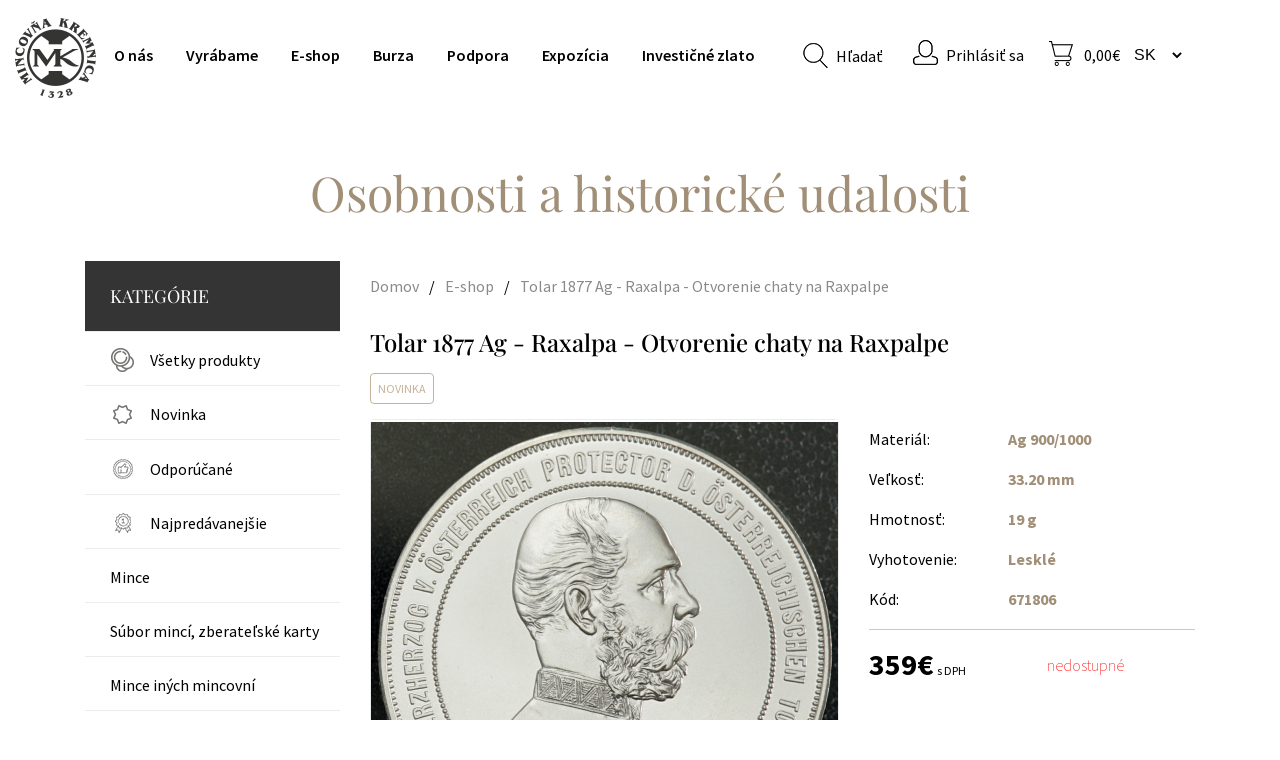

--- FILE ---
content_type: text/html; charset=utf-8
request_url: https://www.mint.sk/eshop/tolar-1877-ag-raxalpa-otvorenie-chaty-na-raxpalpe
body_size: 9400
content:
<!DOCTYPE html>
<html lang="sk" dir="ltr">
<head>
<meta charset="utf-8" />
<meta name="viewport" content="width=device-width, initial-scale=1, maximum-scale=1" />
<link rel="shortcut icon" href="https://www.mint.sk/favicon.ico" type="image/vnd.microsoft.icon" />
<script type="text/javascript">window.dataLayer = window.dataLayer || []; window.dataLayer.push({"drupalLanguage":"sk","drupalCountry":"SK","entityLanguage":"und","entityTnid":"0","entityVid":"53378","entityName":"editor","entityUid":"264","entityCreated":"1642546800","entityStatus":"1","entityType":"node","entityBundle":"product","entityId":"53105","entityLabel":"Tolar 1877 Ag - Raxalpa  -  Otvorenie chaty na Raxpalpe","entityTaxonomy":{"product_categories":{"123":"Personalities and Events"},"product_promotion_categories":{"56":"All products","18":"New"},"product_status":{"64":"N - Nedostupny"},"materials":{"205":"Ag 900\/1000"},"product_finish":{"220":"Shiny"}},"userUid":0});</script>
<meta name="generator" content="Drupal 7 (https://www.drupal.org)" />
<link rel="canonical" href="https://www.mint.sk/eshop/tolar-1877-ag-raxalpa-otvorenie-chaty-na-raxpalpe" />
<link rel="shortlink" href="https://www.mint.sk/node/53105" />
<meta property="og:site_name" content="Mincovňa Kremnica" />
<meta property="og:type" content="article" />
<meta property="og:url" content="https://www.mint.sk/eshop/tolar-1877-ag-raxalpa-otvorenie-chaty-na-raxpalpe" />
<meta property="og:title" content="Tolar 1877 Ag - Raxalpa - Otvorenie chaty na Raxpalpe" />
<meta property="og:updated_time" content="2025-01-01T00:12:07+01:00" />
<meta property="article:published_time" content="2022-01-19T00:00:00+01:00" />
<meta property="article:modified_time" content="2025-01-01T00:12:07+01:00" />
<title>Tolar 1877 Ag - Raxalpa - Otvorenie chaty na Raxpalpe | Mincovňa Kremnica</title>
<style type="text/css" media="all">
@import url("https://www.mint.sk/modules/system/system.base.css?t4u2pk");
@import url("https://www.mint.sk/modules/system/system.menus.css?t4u2pk");
@import url("https://www.mint.sk/modules/system/system.messages.css?t4u2pk");
@import url("https://www.mint.sk/modules/system/system.theme.css?t4u2pk");
</style>
<style type="text/css" media="all">
@import url("https://www.mint.sk/sites/all/modules/jquery_update/replace/ui/themes/base/minified/jquery.ui.core.min.css?t4u2pk");
@import url("https://www.mint.sk/sites/all/modules/jquery_update/replace/ui/themes/base/minified/jquery.ui.theme.min.css?t4u2pk");
@import url("https://www.mint.sk/sites/all/modules/jquery_update/replace/ui/themes/base/minified/jquery.ui.menu.min.css?t4u2pk");
@import url("https://www.mint.sk/sites/all/modules/jquery_update/replace/ui/themes/base/minified/jquery.ui.autocomplete.min.css?t4u2pk");
</style>
<style type="text/css" media="all">
@import url("https://www.mint.sk/modules/comment/comment.css?t4u2pk");
@import url("https://www.mint.sk/modules/field/theme/field.css?t4u2pk");
@import url("https://www.mint.sk/modules/node/node.css?t4u2pk");
@import url("https://www.mint.sk/modules/search/search.css?t4u2pk");
@import url("https://www.mint.sk/sites/all/modules/ubercart/uc_order/uc_order.css?t4u2pk");
@import url("https://www.mint.sk/sites/all/modules/ubercart/uc_product/uc_product.css?t4u2pk");
@import url("https://www.mint.sk/sites/all/modules/ubercart/uc_store/uc_store.css?t4u2pk");
@import url("https://www.mint.sk/modules/user/user.css?t4u2pk");
@import url("https://www.mint.sk/sites/all/modules/views/css/views.css?t4u2pk");
@import url("https://www.mint.sk/sites/all/modules/ckeditor/css/ckeditor.css?t4u2pk");
</style>
<style type="text/css" media="all">
@import url("https://www.mint.sk/sites/all/modules/colorbox/styles/default/colorbox_style.css?t4u2pk");
@import url("https://www.mint.sk/sites/all/modules/ctools/css/ctools.css?t4u2pk");
@import url("https://www.mint.sk/sites/all/modules/ubercart/uc_cart/uc_cart_block.css?t4u2pk");
@import url("https://www.mint.sk/sites/all/modules/search_autocomplete/css/themes/minimal.css?t4u2pk");
@import url("https://www.mint.sk/sites/all/themes/radioactive/css/chosen.css?t4u2pk");
@import url("https://www.mint.sk/sites/all/modules/lang_dropdown/lang_dropdown.css?t4u2pk");
@import url("https://www.mint.sk/sites/all/modules/flexslider/assets/css/flexslider_img.css?t4u2pk");
</style>
<style type="text/css" media="all">
@import url("https://www.mint.sk/sites/all/themes/radioactive/css/bootstrap-grid.min.css?t4u2pk");
@import url("https://www.mint.sk/sites/all/themes/radioactive/css/style.css?t4u2pk");
@import url("https://www.mint.sk/sites/default/files/less/common.KpMgtPJn0sVoljAjQdBxmCerMz1k3vfAbygfWmCBDpI.css?t4u2pk");
@import url("https://www.mint.sk/sites/default/files/less/styless.WYzSU4Ib_4MYRUpSHaMoSfap5Pwf69IAJem_TYdHr-E.css?t4u2pk");
@import url("https://www.mint.sk/sites/default/files/less/styless.responsive.2DprMuQSaYPoMvwG5_hF_DWrwwk1w8u7yQvI21qzQcc.css?t4u2pk");
@import url("https://www.mint.sk/sites/all/themes/radioactive/css/flexslider.css?t4u2pk");
</style>
<style type="text/css" media="all and (min-width: 960px) and (max-width: 1170px)">
@import url("https://www.mint.sk/sites/default/files/less/960.ONHvaT0037WZnsUmedTSYY6h6xaZJBUmVATSALz5bOM.css?t4u2pk");
</style>
<style type="text/css" media="all and (min-width: 720px) and (max-width: 960px)">
@import url("https://www.mint.sk/sites/default/files/less/720.Iz9KdwIItvm1Wb-Bi8U1F0nFBVOZefDzoQ366p21K0s.css?t4u2pk");
</style>
<style type="text/css" media="all and (max-width: 720px)">
@import url("https://www.mint.sk/sites/default/files/less/mobile.5FADBO-YoiHfNjCmDaIHWsYiavsz213KurL7Ae_YScE.css?t4u2pk");
</style>
<script type="text/javascript" src="https://www.mint.sk/sites/all/modules/jquery_update/replace/jquery/1.10/jquery.min.js?v=1.10.2"></script>
<script type="text/javascript" src="https://www.mint.sk/misc/jquery-extend-3.4.0.js?v=1.10.2"></script>
<script type="text/javascript" src="https://www.mint.sk/misc/jquery-html-prefilter-3.5.0-backport.js?v=1.10.2"></script>
<script type="text/javascript" src="https://www.mint.sk/misc/jquery.once.js?v=1.2"></script>
<script type="text/javascript" src="https://www.mint.sk/misc/drupal.js?t4u2pk"></script>
<script type="text/javascript" src="https://www.mint.sk/sites/all/modules/jquery_update/replace/ui/ui/minified/jquery.ui.core.min.js?v=1.10.2"></script>
<script type="text/javascript" src="https://www.mint.sk/sites/all/modules/jquery_update/replace/ui/ui/minified/jquery.ui.widget.min.js?v=1.10.2"></script>
<script type="text/javascript" src="https://www.mint.sk/sites/all/modules/jquery_update/replace/ui/ui/minified/jquery.ui.position.min.js?v=1.10.2"></script>
<script type="text/javascript" src="https://www.mint.sk/misc/ui/jquery.ui.position-1.13.0-backport.js?v=1.10.2"></script>
<script type="text/javascript" src="https://www.mint.sk/sites/all/modules/jquery_update/replace/ui/ui/minified/jquery.ui.menu.min.js?v=1.10.2"></script>
<script type="text/javascript" src="https://www.mint.sk/sites/all/modules/jquery_update/replace/ui/ui/minified/jquery.ui.autocomplete.min.js?v=1.10.2"></script>
<script type="text/javascript" src="https://www.mint.sk/misc/form-single-submit.js?v=7.103"></script>
<script type="text/javascript" src="https://www.mint.sk/sites/default/files/languages/sk_D6-m0HgVJlK30u54WwHpuwTIPJgNuYAuTthwxwqGAx8.js?t4u2pk"></script>
<script type="text/javascript" src="https://www.mint.sk/sites/all/libraries/colorbox/jquery.colorbox-min.js?t4u2pk"></script>
<script type="text/javascript" src="https://www.mint.sk/sites/all/modules/colorbox/js/colorbox.js?t4u2pk"></script>
<script type="text/javascript" src="https://www.mint.sk/sites/all/modules/colorbox/styles/default/colorbox_style.js?t4u2pk"></script>
<script type="text/javascript" src="https://www.mint.sk/sites/all/themes/radioactive/js/product-detail.js?t4u2pk"></script>
<script type="text/javascript" src="https://www.mint.sk/sites/all/modules/ubercart/uc_cart/uc_cart_block.js?t4u2pk"></script>
<script type="text/javascript" src="https://www.mint.sk/sites/all/modules/search_autocomplete/js/jquery.autocomplete.js?t4u2pk"></script>
<script type="text/javascript" src="https://www.mint.sk/sites/all/themes/radioactive/js/chosen.jquery.min.js?t4u2pk"></script>
<script type="text/javascript" src="https://www.mint.sk/sites/all/modules/lang_dropdown/lang_dropdown.js?t4u2pk"></script>
<script type="text/javascript" src="https://www.mint.sk/sites/all/themes/radioactive/js/flexslider-min.js?t4u2pk"></script>
<script type="text/javascript" src="https://www.mint.sk/sites/all/libraries/flexslider/jquery.flexslider-min.js?t4u2pk"></script>
<script type="text/javascript" src="https://www.mint.sk/sites/all/modules/datalayer/datalayer.js?t4u2pk"></script>
<script type="text/javascript" src="https://www.mint.sk/sites/all/libraries/fontawesome/js/all.js?t4u2pk"></script>
<script type="text/javascript" src="https://www.mint.sk/sites/all/themes/radioactive/js/analytics.js?t4u2pk"></script>
<script type="text/javascript" src="https://www.mint.sk/sites/all/themes/radioactive/js/marketing.js?t4u2pk"></script>
<script type="text/javascript" src="https://www.mint.sk/sites/all/themes/radioactive/js/initialize.js?t4u2pk"></script>
<script type="text/javascript" src="https://www.mint.sk/sites/all/themes/radioactive/js/main.js?t4u2pk"></script>
<script type="text/javascript" src="https://www.mint.sk/sites/all/themes/radioactive/js/html5shiv.min.js?t4u2pk"></script>
<script type="text/javascript" src="https://www.mint.sk/sites/all/themes/radioactive/js/readmore.min.js?t4u2pk"></script>
<script type="text/javascript">
<!--//--><![CDATA[//><!--
jQuery.extend(Drupal.settings, {"basePath":"\/","pathPrefix":"","setHasJsCookie":0,"ajaxPageState":{"theme":"radioactive","theme_token":"wxFiTrBoNOR11B-TvD_DXLWM2bNP3ImrEYb0pGCiKg8","js":{"sites\/all\/modules\/flexslider\/assets\/js\/flexslider.load.js":1,"sites\/all\/modules\/jquery_update\/replace\/jquery\/1.10\/jquery.min.js":1,"misc\/jquery-extend-3.4.0.js":1,"misc\/jquery-html-prefilter-3.5.0-backport.js":1,"misc\/jquery.once.js":1,"misc\/drupal.js":1,"sites\/all\/modules\/jquery_update\/replace\/ui\/ui\/minified\/jquery.ui.core.min.js":1,"sites\/all\/modules\/jquery_update\/replace\/ui\/ui\/minified\/jquery.ui.widget.min.js":1,"sites\/all\/modules\/jquery_update\/replace\/ui\/ui\/minified\/jquery.ui.position.min.js":1,"misc\/ui\/jquery.ui.position-1.13.0-backport.js":1,"sites\/all\/modules\/jquery_update\/replace\/ui\/ui\/minified\/jquery.ui.menu.min.js":1,"sites\/all\/modules\/jquery_update\/replace\/ui\/ui\/minified\/jquery.ui.autocomplete.min.js":1,"misc\/form-single-submit.js":1,"public:\/\/languages\/sk_D6-m0HgVJlK30u54WwHpuwTIPJgNuYAuTthwxwqGAx8.js":1,"sites\/all\/libraries\/colorbox\/jquery.colorbox-min.js":1,"sites\/all\/modules\/colorbox\/js\/colorbox.js":1,"sites\/all\/modules\/colorbox\/styles\/default\/colorbox_style.js":1,"sites\/all\/themes\/radioactive\/js\/product-detail.js":1,"sites\/all\/modules\/ubercart\/uc_cart\/uc_cart_block.js":1,"sites\/all\/modules\/search_autocomplete\/js\/jquery.autocomplete.js":1,"sites\/all\/themes\/radioactive\/js\/chosen.jquery.min.js":1,"sites\/all\/modules\/lang_dropdown\/lang_dropdown.js":1,"sites\/all\/themes\/radioactive\/js\/flexslider-min.js":1,"sites\/all\/libraries\/flexslider\/jquery.flexslider-min.js":1,"sites\/all\/modules\/datalayer\/datalayer.js":1,"sites\/all\/libraries\/fontawesome\/js\/all.js":1,"sites\/all\/themes\/radioactive\/js\/analytics.js":1,"sites\/all\/themes\/radioactive\/js\/marketing.js":1,"sites\/all\/themes\/radioactive\/js\/initialize.js":1,"sites\/all\/themes\/radioactive\/js\/main.js":1,"sites\/all\/themes\/radioactive\/js\/html5shiv.min.js":1,"sites\/all\/themes\/radioactive\/js\/readmore.min.js":1},"css":{"modules\/system\/system.base.css":1,"modules\/system\/system.menus.css":1,"modules\/system\/system.messages.css":1,"modules\/system\/system.theme.css":1,"misc\/ui\/jquery.ui.core.css":1,"misc\/ui\/jquery.ui.theme.css":1,"misc\/ui\/jquery.ui.menu.css":1,"misc\/ui\/jquery.ui.autocomplete.css":1,"modules\/comment\/comment.css":1,"modules\/field\/theme\/field.css":1,"modules\/node\/node.css":1,"modules\/search\/search.css":1,"sites\/all\/modules\/ubercart\/uc_order\/uc_order.css":1,"sites\/all\/modules\/ubercart\/uc_product\/uc_product.css":1,"sites\/all\/modules\/ubercart\/uc_store\/uc_store.css":1,"modules\/user\/user.css":1,"sites\/all\/modules\/views\/css\/views.css":1,"sites\/all\/modules\/ckeditor\/css\/ckeditor.css":1,"sites\/all\/modules\/colorbox\/styles\/default\/colorbox_style.css":1,"sites\/all\/modules\/ctools\/css\/ctools.css":1,"sites\/all\/modules\/ubercart\/uc_cart\/uc_cart_block.css":1,"sites\/all\/modules\/search_autocomplete\/css\/themes\/minimal.css":1,"sites\/all\/themes\/radioactive\/css\/chosen.css":1,"sites\/all\/modules\/lang_dropdown\/lang_dropdown.css":1,"sites\/all\/modules\/flexslider\/assets\/css\/flexslider_img.css":1,"sites\/all\/libraries\/flexslider\/flexslider.css":1,"sites\/all\/themes\/radioactive\/css\/bootstrap-grid.min.css":1,"sites\/all\/themes\/radioactive\/css\/style.css":1,"sites\/all\/themes\/radioactive\/css\/common.css.less":1,"sites\/all\/themes\/radioactive\/css\/styless.css.less":1,"sites\/all\/themes\/radioactive\/css\/styless.responsive.less":1,"sites\/all\/themes\/radioactive\/css\/flexslider.css":1,"sites\/all\/themes\/radioactive\/css\/960.css.less":1,"sites\/all\/themes\/radioactive\/css\/720.css.less":1,"sites\/all\/themes\/radioactive\/css\/mobile.css.less":1}},"colorbox":{"opacity":"0.85","current":"{current} of {total}","previous":"\u00ab Predch\u00e1dzaj\u00face","next":"Next \u00bb","close":"Zatvori\u0165","maxWidth":"98%","maxHeight":"98%","fixed":true,"mobiledetect":true,"mobiledevicewidth":"480px","file_public_path":"\/sites\/default\/files","specificPagesDefaultValue":"admin*\nimagebrowser*\nimg_assist*\nimce*\nnode\/add\/*\nnode\/*\/edit\nprint\/*\nprintpdf\/*\nsystem\/ajax\nsystem\/ajax\/*"},"activit":{"datalayer":{"product_view":{"event":"eec.detail","category":"product_detail","action":"view","label":"53105","ecommerce":{"currencyCode":"EUR","detail":{"actionField":{"list":"product_list"},"products":[{"id":"671806","price":"291.86992","name":"Tolar 1877 Ag - Raxalpa  -  Otvorenie chaty na Raxpalpe","category":"Personalities and Events\/Silver medals","variant":null,"brand":null}]}}}}},"search_autocomplete":{"form3":{"selector":"#edit-search-block-form--2","minChars":"3","max_sug":"10","type":"internal","datas":"https:\/\/www.mint.sk\/activit\/content-autocomplete","fid":"3","theme":"minimal","auto_submit":"1","auto_redirect":"1"}},"urlIsAjaxTrusted":{"\/eshop\/tolar-1877-ag-raxalpa-otvorenie-chaty-na-raxpalpe":true},"flexslider":{"optionsets":{"detail_slider":{"namespace":"flex-","selector":".slides \u003E li","easing":"swing","direction":"horizontal","reverse":false,"smoothHeight":false,"startAt":0,"animationSpeed":600,"initDelay":0,"useCSS":true,"touch":true,"video":false,"keyboard":true,"multipleKeyboard":false,"mousewheel":0,"controlsContainer":".flex-control-nav-container","sync":"#thumbnails","asNavFor":"","itemWidth":0,"itemMargin":0,"minItems":0,"maxItems":0,"move":0,"animation":"slide","slideshow":false,"slideshowSpeed":"7000","directionNav":true,"controlNav":false,"prevText":"","nextText":"","pausePlay":false,"pauseText":"Pause","playText":"Play","randomize":false,"thumbCaptions":false,"thumbCaptionsBoth":false,"animationLoop":false,"pauseOnAction":true,"pauseOnHover":false,"manualControls":""}},"instances":{"flexslider-1":"detail_slider"}},"dataLayer":{"languages":{"en":{"language":"en","name":"English","native":"English","direction":"0","enabled":"1","plurals":"0","formula":"","domain":"","prefix":"en","weight":"-10","javascript":""},"sk":{"language":"sk","name":"Slovak","native":"Sloven\u010dina","direction":"0","enabled":"1","plurals":"3","formula":"(($n==1)?(0):((($n\u003E=2)\u0026\u0026($n\u003C=4))?(1):2))","domain":"","prefix":"","weight":"-9","javascript":"D6-m0HgVJlK30u54WwHpuwTIPJgNuYAuTthwxwqGAx8"},"de":{"language":"de","name":"German","native":"Deutsch","direction":"0","enabled":"1","plurals":"2","formula":"($n!=1)","domain":"","prefix":"de","weight":"0","javascript":"DfdyIuZPjpkS-jfMqPSjUnV4n8WZZlaXR6h7IlLExqg"}},"defaultLang":"sk"}});
//--><!]]>
</script>
<!--[if lt IE 9]><script src="/sites/all/themes/radioactive/js/html5.js"></script><![endif]-->
</head>
<body class="html not-front not-logged-in no-sidebars page-node page-node- page-node-53105 node-type-product uc-product-node i18n-sk">
  <!-- Google Tag Manager (noscript) -->
  <noscript><iframe src="https://www.googletagmanager.com/ns.html?id=GTM-5JJ6ZSG8" height="0" width="0" style="display:none;visibility:hidden"></iframe></noscript>
  <!-- End Google Tag Manager (noscript) -->
  
  <div id="skip-link">
    <a tabindex="1" href="#main-content" class="element-invisible element-focusable">Skočiť na hlavný obsah</a>
  </div>
  <div id="wrap">
  <div id="header-wrap" class="clearfix">
    <header id="header" class="clearfix">
      <div id="logo">
        <h1 id="site-name">
          <a href="/" title="Domov">Mincovňa Kremnica            <span></span></a>
        </h1>
      </div>
      <nav id="navigation" role="navigation">
        <div id="main-menu">
                <div class="region region-navbar">
      

<div id="block-menu-block-2" class="block block-menu-block ">

      
  <div class="content ">
    <div class="menu-block-wrapper menu-block-2 menu-name-main-menu parent-mlid-0 menu-level-1">
  <ul class="menu"><li class="first leaf menu-mlid-1478"><a href="/o-nas">O nás</a></li>
<li class="leaf menu-mlid-3111"><a href="/vyrabame">Vyrábame</a></li>
<li class="leaf has-children active-trail menu-mlid-1370"><a href="/eshop" class="active-trail">E-shop</a></li>
<li class="leaf menu-mlid-1100"><a href="/burza">Burza</a></li>
<li class="leaf menu-mlid-1102"><a href="/podpora">Podpora</a></li>
<li class="leaf menu-mlid-2354"><a href="/prehliadka-mincovne-kremnica">Expozícia</a></li>
<li class="last leaf menu-mlid-3683"><a href="/vyrabame/investicne-zlato">Investičné zlato</a></li>
</ul></div>
  </div>

</div> <!-- /.block -->


<div id="block-activit-responsive-menu" class="block block-activit ">

      
  <div class="content ">
    <div id="menuToggle">
    <input type="checkbox" />

    <span class="hamburger"></span>
    <span class="hamburger"></span>
    <span class="hamburger"></span>

    <ul class="menu"><li class="first leaf"><a href="/o-nas">O nás</a></li>
<li class="leaf"><a href="/vyrabame">Vyrábame</a></li>
<li class="leaf"><a href="/eshop">E-shop</a></li>
<li class="leaf"><a href="/burza">Burza</a></li>
<li class="leaf"><a href="/podpora">Podpora</a></li>
<li class="leaf"><a href="/prehliadka-mincovne-kremnica">Expozícia</a></li>
<li class="last collapsed"><a href="/vyrabame/investicne-zlato">Investičné zlato</a></li>
</ul></div>  </div>

</div> <!-- /.block -->


<div id="block-search-form" class="block block-search ">

      
  <div class="content ">
    <form action="/eshop/tolar-1877-ag-raxalpa-otvorenie-chaty-na-raxpalpe" method="post" id="search-block-form" accept-charset="UTF-8"><div><div class="container-inline">
      <h2 class="element-invisible">Vyhľadávanie</h2>
    <div class="form-item form-type-textfield form-item-search-block-form">
  <label class="element-invisible" for="edit-search-block-form--2">Hľadať </label>
 <input title="Zadajte slová, ktoré chcete vyhľadať." placeholder="začnite písať..." type="text" id="edit-search-block-form--2" name="search_block_form" value="" size="15" maxlength="128" class="form-text" />
</div>
<div class="form-actions form-wrapper" id="edit-actions--2"><input type="submit" id="edit-submit" name="op" value="Hľadať" class="form-submit" /><span class="search-txt">Hľadať</span></div><input type="hidden" name="form_build_id" value="form-6ayoP_ssHpSXTjgNzAsp8DJY9LHYaLhyZ52nl2ldalY" />
<input type="hidden" name="form_id" value="search_block_form" />
</div>
</div></form>  </div>

</div> <!-- /.block -->


<div id="block-activit-login" class="block block-activit ">

      
  <div class="content ">
    
<div class="login-text">
  
      <a href="/user" class="login-icon"></a>
    <a href="/user"> Prihlásiť sa </a>
  </div>
  </div>

</div> <!-- /.block -->


<div id="block-uc-cart-cart" class="block block-uc-cart ">

        <h2 ><span><a href="/cart">
      <span id="cart-icon" class="cart"></span>
      <span class="price-cart">0,00€</span>
</a></span></h2>
    
  <div class="content ">
    <p class="cart-block-items collapsed uc-cart-empty">Váš košík je prázdny.</p>  </div>

</div> <!-- /.block -->


<div id="block-lang-dropdown-language" class="block block-lang-dropdown ">

      
  <div class="content ">
    <form class="lang_dropdown_form language" id="lang_dropdown_form_language" action="/eshop/tolar-1877-ag-raxalpa-otvorenie-chaty-na-raxpalpe" method="post" accept-charset="UTF-8"><div><div class="form-item form-type-select form-item-lang-dropdown-select">
 <select class="lang-dropdown-select-element form-select" id="lang-dropdown-select-language" style="width:70px" name="lang_dropdown_select"><option value="en">en</option><option value="sk" selected="selected">sk</option></select>
</div>
<input type="hidden" name="en" value="/en/eshop/tolar-1877-ag-raxalpa-otvorenie-chaty-na-raxpalpe" />
<input type="hidden" name="sk" value="/eshop/tolar-1877-ag-raxalpa-otvorenie-chaty-na-raxpalpe" />
<input type="hidden" name="de" value="/de/eshop/tolar-1877-ag-raxalpa-otvorenie-chaty-na-raxpalpe" />
<noscript><div>
<input type="submit" id="edit-submit--2" name="op" value="Prejsť" class="form-submit" />
</div></noscript><input type="hidden" name="form_build_id" value="form-YcjnABVIzuu9n8elCwk9OkJHHEXtxjFEfoKq3_e8pd8" />
<input type="hidden" name="form_id" value="lang_dropdown_form" />
</div></form>  </div>

</div> <!-- /.block -->
    </div>
   <!-- /.region -->
        </div>
      </nav>
    </header>
  </div>
  <div id="main-content">
                                 <!--main content not showing on front page-->
            <div class="main-wrap">
        <div id="primary" class="container clearfix">
          <div class="row">
            <div class="title-mint col-md-12">
              <a id="main-content"></a>
                            <h1 class="page-title">Osobnosti a historické udalosti</h1>                                                                    </div>
          </div>
          <div class="row">
                          <!-- order-1 order-md-0 --><div class="col-12 col-md-4 col-lg-3">
                <div class="sidebar">
                  <div class="main-wrap">
                          <div class="region region-sidebar">
      

<div id="block-activit-product-menu" class="block block-activit ">

      
  <div class="content ">
    <div class="product-sidebar-menu"><div class="heading-sidebar-menu"><h2 id="categories-title">Kategórie</h2><span id="menu-roll"><i class="fas fa-chevron-down"></i></span></div><div class="menu-block-wrapper menu-block-1 menu-name-main-menu parent-mlid-1370 menu-level-1">
  <ul class="menu"><li class="first leaf menu-mlid-1406"><a href="/eshop/vsetky-produkty" title="Display in All products">Všetky produkty</a></li>
<li class="leaf menu-mlid-1407"><a href="/eshop/novinka" title="New">Novinka</a></li>
<li class="leaf menu-mlid-1408"><a href="/eshop/odporucane" title="Recommended">Odporúčané</a></li>
<li class="leaf menu-mlid-1409"><a href="/eshop/najpredavanejsie" title="Best-seller">Najpredávanejšie</a></li>
<li class="leaf menu-mlid-3212"><a href="/eshop/mince" title="Mince">Mince</a></li>
<li class="leaf menu-mlid-3213"><a href="/eshop/subor-minci-zberatelske-karty" title="Sady mincí, zberateľské karty">Súbor mincí, zberateľské karty</a></li>
<li class="leaf menu-mlid-3214"><a href="/eshop/mince-inych-mincovni" title="Mince iných mincovní">Mince iných mincovní</a></li>
<li class="collapsed menu-mlid-3215"><a href="/eshop/investicne-mince-tehlicky" title="Investičné mince a tehličky">Investičné mince a tehličky</a></li>
<li class="collapsed menu-mlid-3219"><a href="/eshop/medaily-zlate" title="Medaily zlaté">Medaily zlaté</a></li>
<li class="expanded active-trail menu-mlid-3228"><a href="/eshop/medaily-strieborne" title="Medaily strieborné" class="active-trail">Medaily strieborné</a><ul class="menu"><li class="first leaf menu-mlid-3229"><a href="/eshop/dobsinskeho-rozpravky" title="Dobšinského rozprávky">Dobšinského rozprávky</a></li>
<li class="leaf menu-mlid-3230"><a href="/eshop/patroni-remesiel-povolani-0" title="patróni remesiel a povolaní">Patróni remesiel a povolaní</a></li>
<li class="leaf menu-mlid-3231"><a href="/eshop/hrady-zamky-kostoly" title="Hrady a zámky, kostoly">Hrady a zámky, kostoly</a></li>
<li class="leaf menu-mlid-3232"><a href="/eshop/kupele-jaskyne" title="Kúpele a jaskyne">Kúpele a jaskyne</a></li>
<li class="leaf menu-mlid-3233"><a href="/eshop/ludova-kultura" title="Ľudová kultúra">Ľudová kultúra</a></li>
<li class="leaf active-trail menu-mlid-3234 menu-item-preferred"><a href="/eshop/osobnosti-historicke-udalosti-0" title="Osobnosti a historické udalosti" class="active-trail menu-item-preferred">Osobnosti a historické udalosti</a></li>
<li class="leaf menu-mlid-3235"><a href="/eshop/nabozenske-motivy" title="Náboženské motívy">Náboženské motívy</a></li>
<li class="leaf menu-mlid-3236"><a href="/eshop/nezrealizovane-motivy-zberat-minci" title="Nezrealizované motívy zberat.mincí">Nezrealizované motívy zberat. mincí</a></li>
<li class="leaf menu-mlid-3237"><a href="/eshop/repliky-minci-medaili-0" title="Repliky mincí a medailí">Repliky mincí a medailí</a></li>
<li class="last leaf menu-mlid-3238"><a href="/eshop/ostatne-strieborne-mince" title="Ostatné">Ostatné strieborné medaily</a></li>
</ul></li>
<li class="collapsed menu-mlid-3239"><a href="/eshop/medaily-ostatne" title="Medaily ostatné">Medaily ostatné</a></li>
<li class="collapsed menu-mlid-3250"><a href="/eshop/medaily-personalizovane" title="Medaily personalizované">Medaily personalizované</a></li>
<li class="leaf menu-mlid-3259"><a href="/eshop/odznaky" title="Odznaky">Odznaky</a></li>
<li class="leaf menu-mlid-3260"><a href="/eshop/magnetky" title="Magnetky">Magnetky</a></li>
<li class="collapsed menu-mlid-3261"><a href="/eshop/privesky" title="Prívesky">Prívesky</a></li>
<li class="last collapsed menu-mlid-3262"><a href="/eshop/ostatne" title="Ostatné">Ostatné</a></li>
</ul></div>
</div>  </div>

</div> <!-- /.block -->


<div id="block-activit-emission-ours" class="block block-activit ">

      
  <div class="content ">
    
<div class="emission-ours-wrapper">
  <div class="emission-ours">
    <h2>Emisný plán Mincovne</h2>
    <a href="/emisny-plan-mincovne-2025" class="show-more">Zobraziť viac</a>
  </div>
</div>  </div>

</div> <!-- /.block -->


<div id="block-activit-emission-nbs" class="block block-activit ">

      
  <div class="content ">
    <div class="emission-nbs-wrapper">
  <div class="emission-nbs">
    <h2>Emisný plán NBS</h2>
    <a href="/emisie-nbs" class="show-more">Zobraziť viac</a>
  </div>
</div>
  </div>

</div> <!-- /.block -->
    </div>
   <!-- /.region -->
                  </div>
                </div>
              </div>
                        <!-- order-0 order-md-1--><div class="col-12 col-md-8 col-lg-9">
              <section id="content" role="main" class="clearfix">
                <div id="content-wrap">
                  <div class="messages-mint">
                                      </div>
                  <div class="breadcrumb-wrapper">
                                          <div id="breadcrumbs">
                        <div class="breadcrumb"><a href="/">Domov</a><span class="breadcrumb-arrow">/</span><a href="/eshop">E-shop</a><span class="breadcrumb-arrow">/</span><span class="gold-breadcrumb"><a href="/eshop/tolar-1877-ag-raxalpa-otvorenie-chaty-na-raxpalpe" class="active">Tolar 1877 Ag - Raxalpa  -  Otvorenie chaty na Raxpalpe</a></span></div>                      </div>
                                      </div>
                        <div class="region region-content">
      

<div id="block-system-main" class="block block-system ">

      
  <div class="content ">
    
<!-- TITLE -->
<div class="row">
  <div class="col-md-12">
    <h2 class="product-title">Tolar 1877 Ag - Raxalpa  -  Otvorenie chaty na Raxpalpe</h2>
  </div>
</div>
<!-- END TITLE -->

<!-- PROMOTIONS -->
    <div class="row">
    <div class="col-md-12">
      <div class="tags-wrapper">
        
          
          <span class="promotion-tag  hidden">Všetky produkty</span>
        
          
          <span class="promotion-tag  prom-tag-new">Novinka</span>
              </div>
    </div>
  </div>
<!-- END PROMOTIONS -->


<div class="row">
  <div class="col-12 col-md-7">
    <div class="field field-name-uc-product-image field-type-image field-label-hidden"><div class="field-items"><div class="field-item even"><div  id="flexslider-1" class="flexslider optionset-detail-slider imagestyle-product-detail">
  <ul class="slides"><li><a class="colorbox-load" href="https://www.mint.sk/sites/default/files/product_images/b1.jpg"><img src="https://www.mint.sk/sites/default/files/styles/product_detail/public/product_images/b1.jpg?itok=-coRc9iY" width="467" height="467" alt="Tolar 1877 Ag - Raxalpa  -  Otvorenie chaty na Raxpalpe" title="" /></a></li>
<li><a class="colorbox-load" href="https://www.mint.sk/sites/default/files/product_images/b2.jpg"><img src="https://www.mint.sk/sites/default/files/styles/product_detail/public/product_images/b2.jpg?itok=yT7yzw9P" width="467" height="467" alt="Tolar 1877 Ag - Raxalpa  -  Otvorenie chaty na Raxpalpe" title="" /></a></li>
</ul></div>
</div></div></div>              <div id="thumbnails" class="flexslider">
        <ul class="slides">
                      <li>
              <img src="https://www.mint.sk/sites/default/files/styles/thumbnail_slider/public/product_images/b1.jpg?itok=1xEx71r7" alt="Tolar 1877 Ag - Raxalpa  -  Otvorenie chaty na Raxpalpe" />
            </li>
                      <li>
              <img src="https://www.mint.sk/sites/default/files/styles/thumbnail_slider/public/product_images/b2.jpg?itok=uWuDAl6N" alt="Tolar 1877 Ag - Raxalpa  -  Otvorenie chaty na Raxpalpe" />
            </li>
                  </ul>
      </div>
      </div>

  
    <div class="col-12 col-md-5">
      <div class="product-info-wrapper">
        <!-- MATERIAL -->
                 <div class="product-property">
            <div class="row">
              <div class="col-6 col-lg-4">
                  Materiál:
              </div>
                <div class="col-6 col-lg-8">
                                                              <div class="gold-font material-product-info">
                                                Ag 900/1000                      </div>
                                  </div>
            </div>
          </div>
                <!-- END MATERIAL -->

        <!-- PRIEMER -->
                              <div class="product-property">
              <div class="row">
                <div class="col-6 col-lg-4">
                  Veľkosť:
                </div>
                <div class="col-6 col-lg-8">
                                    <div class="gold-font">
                    33.20 mm                  </div>
                </div>
              </div>
            </div>
                          <!-- END PRIEMER -->

        <!-- HMOTNOST -->
                  <div class="product-property">
            <div class="row">
              <div class="col-6 col-lg-4">
                Hmotnosť:
              </div>
              <div class="col-6 col-lg-8">
                <div class="gold-font">
                  19 g                </div>
              </div>
            </div>
          </div>
                <!-- END HMOTNOST -->

        <!-- VYHOTOVENIE -->
                  <div class="product-property">
            <div class="row">
              <div class="col-6 col-lg-4">
                Vyhotovenie:
              </div>
              <div class="col-6 col-lg-8">
                                                  <div class="gold-font material-product-info">
                                        Lesklé                  </div>
                              </div>
            </div>
          </div>
                <!-- END VYHOTOVENIE -->

        <!-- AUTHOR -->
                <!-- END AUTHOR -->

        <!-- MODEL -->
                  <div class="product-property">
            <div class="row">
              <div class="col-6 col-lg-4">
                Kód:
              </div>
              <div class="col-6 col-lg-8">
                <div class="gold-font">
                  671806                </div>
              </div>
            </div>
          </div>
                <!-- END MODEL -->
      </div> <!-- END PROCUT INFO WRAPPER -->

      <!-- PRICE AND STOCK -->
                  <div class="price-wrap">
        <div class="row row-same-height">
          <div class="col-6">
                                      <div class="product-info display-price uc-product-53105">
                <span class="uc-price">359€</span>
                <span class="price-suffixes">s DPH</span>
              </div>
            
                        <span class="price-addon">
                              s DPH                          </span>
          </div>
          <div class="col-6">
                                      <div class="gold-font red-font line-height">
                Nedostupné              </div>
                      </div>
        </div>
      </div>
      <!-- END PRICE -->

      
                        </div> <!-- END RIGHT SIDE -->

  </div>


<!-- SHARE -->
<div class="row">
  <div class="col-md-12">
    <div class="share-wrap">
      <div class="share-title">Zdieľať</div>
      <div class="share-icons">
        <a href="mailto:?subject=Tolar+1877+Ag+-+Raxalpa++-++Otvorenie+chaty+na+Raxpalpe&body=https://www.mint.sk/eshop/tolar-1877-ag-raxalpa-otvorenie-chaty-na-raxpalpe" class="social-icon mail"></a>
        <a href="http://www.facebook.com/share.php?u=https://www.mint.sk/eshop/tolar-1877-ag-raxalpa-otvorenie-chaty-na-raxpalpe" class="social-icon fb"></a>
      </div>
    </div>
  </div>
</div>

<!-- MAIN INFO -->
<div class="main-info-wrap">
    <!-- TABS -->
    <div class="row">
      <div class="col-md-12">
        <div class="info-tabs-wrapper">
          <div id="desc" class="info-tab info-tab-active" tabindex="5">
            <h2>Popis</h2>
          </div>
          <div id="specs" class="info-tab" tabindex="5">
            <h2>Špecifikácia</h2>
          </div>
          <div id="video" class="info-tab" tabindex="5">
            <h2>Video</h2>
          </div>
                  </div>
      </div>
    </div>
    <!-- END TABS -->

    <div class="row">
      <div id="tab-content" class="col-md-12">
          <div id="desc-content" class="main-info-content-wrap">
            <br />
          </div>
        <!-- START SPECS CONTENT -->
        <div id="specs-content" class="main-info-content-wrap">
          <!-- MATERIAL -->
                      <div class="product-property">
              <div class="row">
                <div class="col-6">
                  Materiál:
                </div>
                <div class="col-6">
                                                        <div class="gold-font material-product-info">
                                            Ag 900/1000                    </div>
                                  </div>
              </div>
            </div>
                    <!-- END MATERIAL -->

          <!-- PRIEMER -->
                      <div class="product-property">
              <div class="row">
                <div class="col-6">
                  Veľkosť:
                </div>
                <div class="col-6">
                                    <div class="gold-font">
                    33.20 mm                  </div>
                </div>
              </div>
            </div>
                    <!-- END PRIEMER -->

          <!-- HMOTNOST -->
                      <div class="product-property">
              <div class="row">
                <div class="col-6">
                  Hmotnosť:
                </div>
                <div class="col-6">
                  <div class="gold-font">
                    19 g                  </div>
                </div>
              </div>
            </div>
                    <!-- END HMOTNOST -->

          <!-- VYHOTOVENIE -->
                      <div class="product-property">
              <div class="row">
                <div class="col-6">
                  Vyhotovenie:
                </div>
                <div class="col-6">
                                                        <div class="gold-font material-product-info">
                                            Lesklé                    </div>
                                  </div>
              </div>
            </div>
                    <!-- END VYHOTOVENIE -->

          <!-- AUTHOR -->
                    <!-- END AUTHOR -->

          <!-- MODEL -->
                      <div class="product-property">
              <div class="row">
                <div class="col-6">
                  Kód:
                </div>
                <div class="col-6">
                  <div class="gold-font">
                    671806                  </div>
                </div>
              </div>
            </div>
                    <!-- END MODEL -->

          <!-- MINTAGE -->
                      <div class="product-property">
              <div class="row">
                <div class="col-6">
                  Náklad:
                </div>
                <div class="col-6">
                                    <div class="gold-font">
                    200                  </div>
                </div>
              </div>
            </div>
                    <!-- END MINTAGE -->
        </div> <!-- END SPECS CONETENT -->

          <div id="video-content" class="main-info-content-wrap">
            <div class="video-wrapper">
              V tejto sekcii nie je žiadny obsah            </div>
          </div>

              </div>
    </div>
</div><!-- END MAIN INFO -->

  </div>

</div> <!-- /.block -->
    </div>
   <!-- /.region -->
                </div>
              </section>
            </div>
          </div>
        </div>
      </div>
      <div class="clear"></div>
              <div class="footer-wrapper">
        <div class="main-wrap">
                <div class="container region region-footer">
      <div class="row">
        

<div id="block-activit-blog-footer" class="block block-activit col-12 col-lg-4">

      
  <div class="content ">
    <div class="blog-footer-wrap">
  <h1>Odkazy</h1>
  <ul class="footer-menu-ul">
          <li class="footer-link">
        <a href="/vyrabame/zakazkova-vyroba">
          <span class="link-title">Zákazková výroba</span>
        </a>
      </li>
          <li class="footer-link">
        <a href="/emisie-nbs">
          <span class="link-title">Emisný plán NBS</span>
        </a>
      </li>
          <li class="footer-link">
        <a href="/emisny-plan-mincovne-2025">
          <span class="link-title">Emisný plán mincovne 2025</span>
        </a>
      </li>
          <li class="footer-link">
        <a href="/rezervacie">
          <span class="link-title">Rezervačný formulár</span>
        </a>
      </li>
          <li class="footer-link">
        <a href="/podpora/vop">
          <span class="link-title">Obchodné podmienky</span>
        </a>
      </li>
          <li class="footer-link">
        <a href="/oou">
          <span class="link-title">Ochrana osobných údajov</span>
        </a>
      </li>
          <li class="footer-link">
        <a href="/cookies">
          <span class="link-title">Cookies</span>
        </a>
      </li>
          <li class="footer-link">
        <a href="/o-nas/pzi">
          <span class="link-title">Povinne zverejňované informácie</span>
        </a>
      </li>
          <li class="footer-link">
        <a href="/vyhlasenie-o-pristupnosti">
          <span class="link-title">Vyhlásenie o prístupnosti</span>
        </a>
      </li>
          <li class="footer-link">
        <a href="/historia-mincovni">
          <span class="link-title">História mincovne</span>
        </a>
      </li>
          <li class="footer-link">
        <a href="/o-nas/referencie">
          <span class="link-title">Referencie</span>
        </a>
      </li>
      </ul>
</div>
  </div>

</div> <!-- /.block -->


<div id="block-activit-newsletter-footer" class="block block-activit col-12 col-lg-4">

      
  <div class="content ">
    
<div class="newsletter-footer-wrap">
  <h1>Odber noviniek</h1>
  <p>
    Nechajte nám svoj email a budete pravidelne a včas informovaný o všetkých našich produktoch v e-shope  </p>
  <div class="newsletter-form">
              
    <form method="post" action="https://mint.ecomailapp.cz/public/subscribe/33/ba894345e1ad230b0367f733c615e75b">
      <div class="form-group ec-v-form-input">
        <label for="email">Váš email</label>
        <input type="email" class="form-control" name="email" required="" placeholder="Váš email ...">
      </div>
      <div class="ec-v-form-submit">
        <button type="submit" class="btn btn-primary">Zaregistrovať sa</button>
      </div>
    </form>
  </div>

  <div class="social-footer">
    <h1> Sociálne siete</h1>
    <div class="social-icons">
      <a href="https://www.facebook.com/MincovnaKremnica/" target="_blank"><img alt="facebook" src="/sites/all/themes/radioactive/images/facebook-logo-in-circular-button-outlined-social-symbol.svg"></a>
    </div>
  </div>

</div>

  </div>

</div> <!-- /.block -->


<div id="block-activit-fast-contact-footer" class="block block-activit col-12 col-lg-4">

      
  <div class="content ">
    <div class="fast-contact-wrap">
  <h1>Rýchly kontakt</h1>
  <p>Mincovňa Kremnica, štátny podnik<br/>
    Štefánikovo nám. 25/24<br/>
    967 01 Kremnica</p>
  <ul>
    <li><img src="/sites/all/themes/radioactive/images/call-answer.svg" alt="phone" /> <a href="tel:+421456787875">+421 (0)45 678 78 75</a></li>
    <li><img src="/sites/all/themes/radioactive/images/close-envelope.svg" alt="e-mail" /> <a href="mailto:shop@mint.sk">shop@mint.sk</a></li>
    <li><img src="/sites/all/themes/radioactive/images/location-point.svg" alt="location" /> <a href="https://goo.gl/maps/h8NkkAE1ce62" target="_blank">48°42'18.74"N; 18°54'59.26"E</a></li>
  </ul>
  <div class="news-link">
    <a href="https://goo.gl/maps/h8NkkAE1ce62" target="_blank">Ukázať na mape      <img src="/sites/all/themes/radioactive/images/sipka_07.png" alt="Ukázať na mape" />
    </a>
  </div>
  <div class="fast-contact-button">
    <a href="/kontakt#block-webform-client-block-79" >
      <button>Kontaktný formulár</button>
    </a>
  </div>
</div>
  </div>

</div> <!-- /.block -->
      </div>
    </div>
   <!-- /.region -->
          <div class="cookies-edit container">
            <!--<a href="#" class="eu-cookie-button-external">Cookie preferencie</a>-->
          </div>
          <div class="footer-menu container">
            <div class="row">
              <div class="col-8 col-xl-10">
                <div class="footer-logo">
                  <img alt="logo Mincovňa Kremnica" src="/sites/all/themes/radioactive/images/footer_logo_03.png">
                </div>
                <span>2026 &copy; mint.sk</span>
                

<div id="block-menu-block-2--2" class="block block-menu-block ">

      
  <div class="content ">
    <div class="menu-block-wrapper menu-block-2 menu-name-main-menu parent-mlid-0 menu-level-1">
  <ul class="menu"><li class="first leaf menu-mlid-1478"><a href="/o-nas">O nás</a></li>
<li class="leaf menu-mlid-3111"><a href="/vyrabame">Vyrábame</a></li>
<li class="leaf has-children active-trail menu-mlid-1370"><a href="/eshop" class="active-trail">E-shop</a></li>
<li class="leaf menu-mlid-1100"><a href="/burza">Burza</a></li>
<li class="leaf menu-mlid-1102"><a href="/podpora">Podpora</a></li>
<li class="leaf menu-mlid-2354"><a href="/prehliadka-mincovne-kremnica">Expozícia</a></li>
<li class="last leaf menu-mlid-3683"><a href="/vyrabame/investicne-zlato">Investičné zlato</a></li>
</ul></div>
  </div>

</div> <!-- /.block -->
              </div>
              <div class="col-4 col-xl-2">
                               <a href="https://www.activit.sk" title="Vývoj mobilných a webových aplikácií / Mobile and web application development" class="created-activit">S láskou k zlatu ActivIT</a>
                                            </div>
            </div>
          </div>
        </div>
      </div>
      </div> <!-- main wrap -->
</div>
  <script type="text/javascript" src="https://www.mint.sk/sites/all/modules/flexslider/assets/js/flexslider.load.js?t4u2pk"></script>
</body>
</html>


--- FILE ---
content_type: image/svg+xml
request_url: https://www.mint.sk/sites/all/themes/radioactive/images/location-point.svg
body_size: 6034
content:
<?xml version="1.0" encoding="iso-8859-1"?>
<!-- Generator: Adobe Illustrator 16.0.0, SVG Export Plug-In . SVG Version: 6.00 Build 0)  -->
<!DOCTYPE svg PUBLIC "-//W3C//DTD SVG 1.0//EN" "http://www.w3.org/TR/2001/REC-SVG-20010904/DTD/svg10.dtd">
<svg version="1.0" id="Layer_1" xmlns="http://www.w3.org/2000/svg" xmlns:xlink="http://www.w3.org/1999/xlink" x="0px" y="0px"
	 width="415px" height="415px" viewBox="0 0 415 415" style="enable-background:new 0 0 415 415;" xml:space="preserve">
<image style="overflow:visible;" width="393" height="392" xlink:href="[data-uri]
GXRFWHRTb2Z0d2FyZQBBZG9iZSBJbWFnZVJlYWR5ccllPAAAFepJREFUeNrs3c91G0eewPE2dy57
EjcCYSKgNgLBEZgbgaAIzLntkw+GDtaZikBQBENFYDACUxEYjGCp6+xBW2UWtJSEJgCyu1FV/fm8
h0d7Z01BRaC//PU//PD58+cG4KFevfrlNHyZhsez8Hi+4f/lMjxW4XERHss3b367sWrl+EEkgAeE
4Th8OQuPWXg83eM//ZRiMQ+xWFlJkQDqnBwW4fHkEd8mxuI8hGJuRUUCqGd6OA+PFx1+24/hMbUL
SiSA8gOxDI+THr79dXichlBcWen8HFkCYAd9BSKKxzSWIUTPLLNIAOVNEYseA7H2RCjyZHcTcF8g
4kHqfw74R8YD2lO7nkwSQBnOB/7zTBQiARQyRcya/a6BEAqRAEbk7IB/tlBkwjEJYNMUMQlf/szg
qThGYZIAMnSayfMwUYgEkKGcNspCIRJAZiaZPR+hEAkgI8cZPiehEAkgEyeZPi+hEAkgA5cZPzeh
EAkAoRAJIFcroUAkgDZLEwUiAZQeCaEQCWBob978tmryPngtFCIBHNiisOcrFD1wgz+gVdjgxhvr
nRT2tN0U0CQBDOSswOdsohAJYAjht/Fl+PJaKMbL7iZgq7CxXYQvLwp86nY9mSSAASaKWfjy3kQh
EgBCgUgAQoFIAEIhFCIBCIVQiAQgFEIhEoBQCIVIAEIhFCIBCIVQiAQgFEIhEgBCIRIAQoFIAEIh
FCIBCIVQiAQgFEIhEoBQCIVIAEIhFCIBCIVQiAQgFEIhEgBCIRIAQiESAEIx4lCIBCAUQtHqh8+f
P3ulwoiEDdskfJmGx7P0uGsVHldxAxg24FcDPqdF+PKiwOX8FNdyyLUSCaCPjfBx+HIaHmfhcbLj
f3YdHnHjvQgbwZVQjDMUIgH1B2IWvpw3t7tIHup1/B5hQ3gjFOMKhUhA3dPDRXg87+hbfgyPWd8b
QqHIiwPXUGcg4rGGqw4DEcXdVPFg7Wmfz93BbJME0G8gJikQT3r8Y16GjfnCRFH/RGGSgLoCsd7F
9KTnP+pdOtZhoqh8ohAJqMu82f3sJaEQiq3sboJ6pohp+PL7Af5ou57aFb/rySQBdU0Rh2CiqHii
MElAHVNE3Aj9ceCnYaKocKIwSUAdZhk8BxNFhROFSEAdTjN5HkJRWSjsboLCpdNe/yezp2XXU7ui
dj2ZJKB8Of5maqKoZKIQCUAohEIkAKEQCpEAhEIoRAIQCqEYwijPbkq3Oo4/kGn6P61/OOuzDZbx
n8OL7sJ7mwJezzlcSLcrZz21y/Ksp9FEIt0+ed7cnk/+ZI8fWgzFfIiPb4RHvL5vmv7v/CoUIwxF
9ZFI55DHOPz8yG/1NsXipoH8Xufxl5mfCnrKQlFIKI4qf+OsP53r5w6+Xfwe1X3qFNUobdeoYxTt
sjpGUe0kkV6A78YwDkJ6zZe0y8lEUci25qjSN0tfgciu8nDHeYHP2USR+bamukmi50CYKMj99b8K
X54W+NRNFJlua44qe4MMFQgTBbk6LfR5mygy3dZUE4m0gOdj+uHBhg1h/G3zpVAIhUh8H4hlc5iD
dkJBbqFYCIVQiEQegRAKhEIoqt7WFH3gOl0ot2ryOe3PwWxye4/EjeG7Qp++g9kZbGuOCn7xH2cw
QZgoMFGYKKre1hQZiTuBODEOglAIhUh86zzTQAgFQiEUVW1riotEWIwYiBd+eCAUQtH/tqaoA9eF
HoRzMBvvo+44mD3wtqaYSIQf3DR8+b3QF7ZQIBRCUeS2pohIpA8MumrKu8OlUCAUQlH0tuaogBdy
PJPpovBANI1jFGTGMYqt6xO//+iPUZRw4Dq+kE8qeV8KBUIhFEVta7KORPgLzpuyPpJRKBAKoahq
W5PtMYnCD1TvwjEKcnvPxY2hYxTt6xO//+iOUWQZiUoOVAsFQiEUxW9rct3dVMOB6sHGQeiKXU9b
1yd+/1HtesouEumK6pMRvS+FAqEQimy3NVntbgpPPn704j9H+t6064ncfmGLG0O7ntrXJ37/6nc9
ZROJDD8bQigQCqEYfShy2t00luMQnY+D0Be7nrauT/z+Ve96yiIS4YmehS/PvSWFAqEQiry2NQff
3ZSe4B/eig8fB2Gg92rcGNr11L4+8ftXt+sph0li4e1nosBEYaLIc1tz0Eik226cePsJBUIhFFls
a46ziUTa8P3qbScUCIVQ5LOtyWmSWHi7CQVCIRRZOUl7eL44yIHr9CRMEftzMJusOJi9dX3i9y/x
YPbfw9qsDjJJ2M1kosBEYaLI3pdp4hC7m869tYQCoRCKrL1YH8QeNBIumhMKhEIoinE6aCRSlebe
TkKBUAiFSGxy3rg3k1AgFEJRSiieDRaJ9FGkL7yFhAKhEIpiQvF0yEnCwWqhQCiEosCJovfrJAo/
j7o0rqMgK66j2Lo+8fvnvJfl33uNhA8SEgoQinJDEf7uP/S9u+lMIAZn1xO5bWjiRtCup/b1id8/
211PvU0SYWEn4cuf3iImCg7y23t8/01a/uer8Lq4MVGYKLa4Dn/nSZ+RyHaEEgoqjMK0uT2vPU6Q
z3d8bcTXxTI8LoZ6jQhFUdvN93HK6SUS6QX7u7euUND7tBB36cYN72N36143t3dmXqxv7CYUow/F
X3/XviKxbNx+QyjoMw7zHjckcf/4WZ+7pIQi+1DEbcYkvgY6j4QpQijobcOxvrXNzwO9Xs7D62Uu
FKMMxft0QL2Xi+nm3s5ZctZT2YGIP7ergQKxfr38Gv7cqzS5dM5ZT1vXZ9Yc5qynT01ftwpPU4Td
TEJB979x/9Gk2yQMLH4G/VV6bwvFOEJxfve4VNeThClCKOg2EPE99S6D18zvfW0QCw/Fed/vpYFD
cfntLsajDl/MpgihoPtA5PQpju+EYuN76WL9AT2Fh+Jjk24P3kskTBFCQaeBmDV5fszvO7uevvN0
iO1fz6GIgZhuOqOtk7ObnNFUNGc95ReI3N9P8TXzrK/rKQo+6+nvfV9jktYn3lW7yxMYLuME0XbK
c1eThCnCREE3G4C42+KigNdMb8+x4InibIg/JKxP/HN+bG4vgHxs7P8Rvt/0vmtijjp4UU8axyKE
gq6U8gmOJ+mYiVD8v9lQf1BYn2W8r1Jao48PiMPr5vZiua2f9fPo3U3u0VQVu54OO0VMm7J22/a6
2ymtSdzwlrTr6ce4AT/Aayf+gjdNjxiPkzv/c5w44s8oPq/lvs/vUZFwp1ehoNM3+rLAqfzLlblC
8ZfXfV6lfgiP3d0089aujl1Ph5siStxt+6KvK7LXCtv1VN375ugRL+p4gO3M21so6MSZ515FKI5r
e2E+ZpI4bXzqnFDQxRQRNyw/FfxXGGSPQuFXZo8yEqYIoaAbp6W/TsJrZJC/g1AUEom0//TE8gkF
IpFMh/qDhKKMSWJm6YSC8jawtfwdMg7FTW0vzr0jkfafui5CKOhAWs8aju0Nvmch01BUd+r4QyYJ
U4RQCEV3qjkb5hCviwxDsRQJkRAKoejSVPCqCcWnQ1xtnVUk0obBAWuEgqymokxCcV7jD3XfScJp
rwgFbQ76WjhwKOLtbBYiUcepeggFlTpgKM6H+CyJrCORLpZxhTVCQZssNpIHCMXH2m7q99BJwhSB
UHQonU5e0/sqm9+kBwxF3M00q/l1erTHi9m1EQhFt4FYNk4EKTkUo7it/q6ThCkCoRCIbRvl5YhC
MZrPXREJhEIgunCd6xNLofixw+d42dx+9OcoPpjraMcX9U/e3giFQNxjmfOTS1NOfD2+TlPAQ0P4
X+F7xQniZiyv210mCVMEQiEQRUciheImnYU0aW53QX3Y4T+LQXmf4hCnh4uxvXa3fsZ1eHHHUc1B
ax5q9J+ZPZKD1P9R6m/X6aMPjpuvLwaMP68bn/W+WyRuGtdHIBQC0e59+NnOvMzrdLTlBe4COrow
yl1PIzrNdeElPtJINHXdoRKhEIjuXdZ451N2j4SD1giFQNxn7mU90kiEF/okfHlqiRAKgWjxwRQx
7knCFIFQCESb6u9ZxPZITC0PQiEQLWZjuqBMJEQCoRCI3b0d40VlIvH1i37aOPUVoRCI78VrInxC
pUnCFIFQCMTGQMy8XEVCJBAKgRAI7o3Ec0uDUAhEc3sW00uBEIm7bwBTBEIhEFH83IRn6fMYEIkv
3NoZoRh3IK7T9BBvyrjychSJb5kkEIpxBmIdh4npgbXvbhUe3gzxNwe34yAXB7/NeOWB+Jj+bguf
ncDWSKT7Nf1pWRCKKgIRAxDXbJL+fZUeTfo7Xblqmm3+9s2/Ox5Bjta7ngYNRQWBmIoAj3UkEhQW
ikFeowIBmyMxtSSMPRQCASYJhEIgYJ9IpDeHm/ox2lAIBNw/SZgiGG0oBAK2R2JqORhjKAQCdovE
xHIwtlAIBIgEQiEQ0EEkHJNgNKEQCNgjEs5sYkyhEAjYf5IwRTCKUAgEPCwSE0tB7aEQCBAJ2BgK
gQCRgLZQTAUCHuZvIsEIQvF7oc9dIDBJAAJB/pHwcaUgEPCdf/vXv/43HtD7b0sBAgGbJgnXSIBA
QGskAIEAkwQIBOwfiWPLAAIBbZEABAJaIzGxDCAQIBIgELB3JACBAJEAgYD9IzGxDCAQ0BYJ920C
gYDWSAACASIBAgEiAQIBIgECASIBAgEiAQIBIgECASIBAgEiAURnAoFIAG0uXr36xSc8IhLARk/C
YykUiAQgFIgEIBQgEiAUIBIgFCASIBQgEiAUIBIgFJBFJD5aBhAKaIuE2wmAUEBrJAChAJEAoYD9
I3FlGUAooC0SjkmAUEBrJAChgNZI2N0EQgGtkbC7CYQCWiMBCAVs9MPnz5+b8ML8bCkgC5/CY/rm
zW92A2OSAEwUlBEJ928CoYDWSDh4DUIBrZGw/xOEAkwSIBRgkgChAJMECAX06a/rJCLXSkARXEfB
QSaJ6NpygIkC2iKxshwgFNAWiaXlAKEAkwQIBYgECAU8zpezmyJnOEGxnPVE75NE5EZ/YKKA1kis
LAkIBbRFwqgKQgGtkVhaEhAKWPvqwHXk4DVUw8FsOp8kIgevwUQBrZHwWwcIBbRGYmlZQChAJEAo
YL9IvHnz26px23AQCmiZJCLHJUAooDUSS0sDQgFtkbiwNCAUsDESjkuAUMB9k0S0tDwgFIiESIBQ
CAV7R8JxCRAKRGKzN29+u2ncxwmEApG4x8ISgVAgEm2WlgiEgvH67vMkvhVeKKvw5amlgtHxeRRs
nSQiB7DBRIFIiAQgFHxt6+6mKLxAbtKLBRgnu55MEqYJwESBSABCwY522t0UOcsJSOx6MkmYJgAT
BftFYmG5AKEYl513N0V2OQHfsOvJJPGVc0sGmChEoo3jEoBQiMRm6WNNP1g2QChEos3CsgFCMQ57
Hbhec5sO4B4OZo98kogcwAZMFCLRamHpAKEQiY0cwAaEQiS2scsJEIrKPejA9ZorsIEdOZg9wkki
mltCwERhkrhvmnA6LGCiMEm0cmwCMFGIxL2R+GQpAaEQie+EsTHubnLjP0AoRKLV3FICQiESbdPE
Knx5bzkBoRAJ0wQgFCJhmgCEQiS6ZZoAhEIkTBOAUIiEaQIQCpHoYZp4a2kBoRCJ+6YJV2EDQiES
G6eJeBW2ezoBQiESrWIkri0xIBQi0TZNzC0xIBTlevTnSWwTfqjxvvEnlhrogM+jqGWSuOPMMgMm
CpHYKBR/2bjADhAKkdgyTTglFhAKkdg4TTiIDQhFgXo/cH2Xg9hADxzMLn2SuMNBbMBEIRKbpYPY
7usECIVItJo3rsQGhEIkWqaJeBDbbidAKESiNRQX4csHyw8IhUi0mTWunQCEQiRapombFAoAoRCJ
jaGIu52c7QQIhUi0mjfOdgKEQiRapgm7nQChEIl7Q7EMX177cQBCkZdB7920TfjhxVg892MBeuRe
T6VNEnfMGqfFAv1PFBfhl9JjS1FYJELZV43jE0D/nobHwjKUN0k4LRYYyk9hmphahsIikUIR7+10
6ccD9GxuCQqMRHLaOD4B9Ot5mCYmlqHASKTrJ4yCwBC/kFLgJNGkU9Re+jEBIiESbaFYhC/v/aiA
nkwsQcGRSKGYhS8f/biAHjy1BIVHIpk2bgQIIBIt00Q8kO2MJwCRaA3FVeMgE9Atv3jWEokUimXj
jCegO270V1MkUigWjVuLA91YWoLKIpFCMW+cGgs83oUlaJfV50k8xKtXv8Sp4oUfJfAA1+EXzoll
qHCSuDNRzBrXUAAPs7AElUcimQoFsKd4VtO5ZRhBJO7cDFAogF2dp20H9yj+mMRd6eMIl+Fx4kcL
3ONjCMQzyzCSScJEAewh7maaWYYRRkIogB2cpbs3MMZICAVwj5fpYlzGHAmhAARCJIQC2MUngXi4
qs5uauOsJxh1IKaOQZgkdp0oLv3IQSAwSdw3VcSR072eQCAwSWycKmaNu8dCzeIxyGcCIRKPDcU/
/PihykDECWJlKUTisaGIN/byCXdQj/cpEO7H1KHRHZP41qtXv8T7tyzD44mXAxTrbYjDmWUwSfQx
UcT9ltPGtRRQqpcCYZIYYqKI11LEjzF8bjWgCPEMptMQiKWlEIkhY7FonCILuYuT/8wZTP07sgRf
S2c+OaAN+frQuAbCJJHBRBEPaMfdT0+tBmTjdYjD3DKIRC6hcJwC8vDXBwWFQFxYCpHIMRbxN5df
rQQcRDz+cOoCOZHIPRTTNFW4ngKG4/oHkSgqFHY/wTDsXhKJomMxb+x+gr5cpkCsLIVIlBwKZz9B
95y9lBnXSTxQOkc7huKt1YBHiwen/1MgTBK1ThXT8GVhqoAHcXDaJFH9VLE0VcDersPjR4EwSZgq
gG+9Do9zn/0gEmMNRTxVdh4eP1sN+Iob84kEd2IRd0HFT8BzXQVjF697mKdPhEQk+CYWZ2mycLU2
YxTv2nrmugeR4P5QHKepwmdVMBbxwPTMhwKJBPvFwi4oamfXkkjQQSxOUyycBUVN3qZAOGtJJOgo
FvPwJR6zcLyCkjnuIBL0GIrjFAqxoDSXaXJYWgqRYJhYOLiNOCAS3BuLSXN7yqxYIA6IBGKBOCAS
PC4Ws8YxC8QBkeCeWKwPcMdgOHWWPr0Pj4U4IBLlBmM9WZxYDToSL4JbNLd3Z11ZDkSijlhM02Th
uAUPFW+fMQ+PCxfBIRL1xmKSYhEfdkWxC7uUEImRBuM0xeInq8GGqeE8xcHUgEiMPBbHd6YLxy7G
Kx5ruGhujzX4sB9Ego3BeJZiEacMu6PGId5PKR5nWFgKRALB4EsYGgehEQkEg+Z2V9JSGBAJhgjG
JMUiPnwoUr6u12EIUbiwHIgEhwhGPOg9TcGYmjIO7kMKw9LBZ0SCXKeM6Z2HaPTr8k4UlpYDkaDU
aDxLX51i+3Dr4wrxcSUKiAS1hmMdjfVDODYH4WodhBSFlWVBJBhzOCbpsf7nseyqiruMVumxnhKc
fYRIwA7xiJPG+uD4cZo8jgubPq7vRODuQwwQCRgoIuuANN/881qXp+quN/prqzv/Hjf667OKRIDR
+D8BBgDbg1V2sNr7/AAAAABJRU5ErkJggg==" transform="matrix(0.9999 0 0 0.9999 11 12)">
</image>
</svg>
